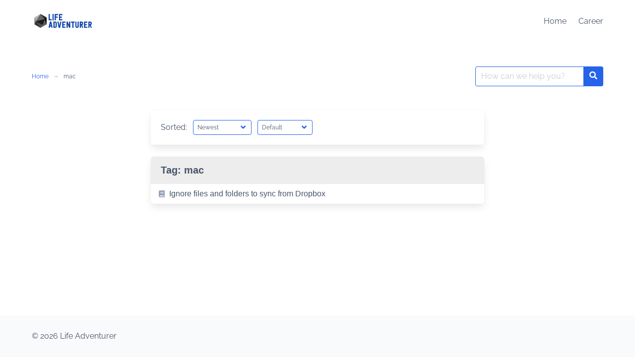

--- FILE ---
content_type: text/html; charset=UTF-8
request_url: https://life-adventurer.com/tag/mac/
body_size: 3956
content:
<!DOCTYPE html>
<html lang="en-US">
<head>
    <meta charset="UTF-8"><link data-optimized="2" rel="stylesheet" href="https://life-adventurer.com/wp-content/litespeed/css/ce0f92b46d8c77c0c28f3be6b4195344.css?ver=563cb" />
    <meta name="viewport" content="width=device-width, initial-scale=1">
    <link rel="profile" href="http://gmpg.org/xfn/11">
		<title>mac &#8211; Life Adventurer</title>
<meta name="robots" content="index, follow">
<meta name="googlebot" content="index, follow, max-snippet:-1, max-image-preview:large, max-video-preview:-1">
<meta name="bingbot" content="index, follow, max-snippet:-1, max-image-preview:large, max-video-preview:-1">
<link rel="canonical" href="https://life-adventurer.com/tag/mac/">
<meta property="og:url" content="https://life-adventurer.com/tag/mac/">
<meta property="og:site_name" content="Life Adventurer">
<meta property="og:locale" content="en_US">
<meta property="og:type" content="object">
<meta property="og:title" content="mac - Life Adventurer">
<meta property="fb:pages" content="">
<meta property="fb:admins" content="">
<meta property="fb:app_id" content="">
<meta name="twitter:card" content="summary">
<meta name="twitter:site" content="">
<meta name="twitter:creator" content="">
<meta name="twitter:title" content="mac - Life Adventurer">
<link rel='dns-prefetch' href='//fonts.googleapis.com' />
<link rel="alternate" type="application/rss+xml" title="Life Adventurer &raquo; Feed" href="https://life-adventurer.com/feed/" />
<link rel="alternate" type="application/rss+xml" title="Life Adventurer &raquo; Comments Feed" href="https://life-adventurer.com/comments/feed/" />
<link rel="alternate" type="application/rss+xml" title="Life Adventurer &raquo; mac Tag Feed" href="https://life-adventurer.com/tag/mac/feed/" />












<script type="application/json" id="wpp-json">

{"sampling_active":0,"sampling_rate":100,"ajax_url":"https:\/\/life-adventurer.com\/wp-json\/wordpress-popular-posts\/v1\/popular-posts","api_url":"https:\/\/life-adventurer.com\/wp-json\/wordpress-popular-posts","ID":0,"token":"ffd79669b3","lang":0,"debug":0}
//# sourceURL=wpp-json

</script>

<link rel="https://api.w.org/" href="https://life-adventurer.com/wp-json/" /><link rel="alternate" title="JSON" type="application/json" href="https://life-adventurer.com/wp-json/wp/v2/tags/104" /><link rel="EditURI" type="application/rsd+xml" title="RSD" href="https://life-adventurer.com/xmlrpc.php?rsd" />
<meta name="generator" content="WordPress 6.9" />
            
            <link rel="icon" href="https://life-adventurer.com/wp-content/uploads/2023/08/cropped-cropped-2023-08-10_102633-1-32x32.png" sizes="32x32" />
<link rel="icon" href="https://life-adventurer.com/wp-content/uploads/2023/08/cropped-cropped-2023-08-10_102633-1-192x192.png" sizes="192x192" />
<link rel="apple-touch-icon" href="https://life-adventurer.com/wp-content/uploads/2023/08/cropped-cropped-2023-08-10_102633-1-180x180.png" />
<meta name="msapplication-TileImage" content="https://life-adventurer.com/wp-content/uploads/2023/08/cropped-cropped-2023-08-10_102633-1-270x270.png" />
		
		
</head>

<body class="archive tag tag-mac tag-104 wp-custom-logo wp-theme-iknowledgebase">
<header class="header">
    <a class="skip-link screen-reader-text" href="#content">Skip to content</a>
		    <nav class="navbar  is-spaced" role="navigation"
         aria-label="Main Navigation">
        <div class="container">
            <div class="navbar-brand">
				<a href="https://life-adventurer.com/" class="navbar-item brand-logo" rel="home"><img width="1371" height="410" src="https://life-adventurer.com/wp-content/uploads/2023/08/cropped-2023-08-10_102633-1.png" class="custom-logo" alt="Life Adventurer" decoding="async" fetchpriority="high" srcset="https://life-adventurer.com/wp-content/uploads/2023/08/cropped-2023-08-10_102633-1.png 1371w, https://life-adventurer.com/wp-content/uploads/2023/08/cropped-2023-08-10_102633-1-300x90.png 300w, https://life-adventurer.com/wp-content/uploads/2023/08/cropped-2023-08-10_102633-1-1024x306.png 1024w, https://life-adventurer.com/wp-content/uploads/2023/08/cropped-2023-08-10_102633-1-768x230.png 768w" sizes="(max-width: 1371px) 100vw, 1371px" /></a>                <a href="#" role="button" class="navbar-burger burger" id="navigation-burger"
                   aria-label="Menu" aria-expanded="false"
                   data-target="main-menu" >
                    <span aria-hidden="true"></span>
                    <span aria-hidden="true"></span>
                    <span aria-hidden="true"></span>
                </a>
            </div>
            <div id="main-menu" class="navbar-menu" >
                <div class="navbar-start">
					                </div>

                <div class="navbar-end">
					<a class="menu-item menu-item-type-post_type menu-item-object-page menu-item-home menu-item-425 navbar-item" title="Home" href="https://life-adventurer.com/"><span>Home</span></a>
<a class="menu-item menu-item-type-post_type menu-item-object-page menu-item-426 navbar-item" title="Career" href="https://life-adventurer.com/my-career-timeline/"><span>Career</span></a>
                </div>
            </div>
        </div>
    </nav>
</header>
<main class="main is-relative is-flex-shrink-0" id="content">
		

    <section class="section">
        <div class="container">
            <div class="level">
                <div class="level-left"><nav class="breadcrumb is-size-7 is-hidden-mobile has-arrow-separator" aria-label="breadcrumbs"><ul> <li><a href="https://life-adventurer.com"><span>Home</span></a></li><li class="is-active"><a href="https://life-adventurer.com/tag/mac/"><span>mac</span></a></li></ul></nav></div>
                <div class="level-right"><form method="get" id="searchform" class="search-form is-relative" action="https://life-adventurer.com/">
    <div class="field has-addons m-0">
        <div class="control is-expanded">
            <label class="screen-reader-text"
                   for="s">Search for:</label>
            <input type="text" value="" name="s" id="s"
                   placeholder="How can we help you?"
                   class="input live-search is-primary" autocomplete="off"/>
        </div>
        <div class="control">
            <button type="submit" class="button is-primary">
                <span class="icon is-small">
                    <span class="icon-search"></span>
                </span>
            </button>
        </div>

    </div>
    <div class="search-result panel"></div>
</form>
</div>
            </div>
            <div class="is-max-w-2xl mx-auto pt-5">
                    <div class="box is-mobile">
						    <form method="get" id="order" class="level is-mobile">
        <div class="level-left">
            <div class="level-item is-hidden-mobile">
                <p>Sorted:</p>
            </div>
            <div class="level-item">
                <div class="field">
                    <div class="control">
                        <div class="select is-small is-primary">
                            <select name="select" class="" onchange="this.form.submit();">
								<option value="newest" >Newest</option><option value="title" >by Title</option><option value="comments" >by Comments</option>                            </select>
                        </div>
                    </div>
                </div>
            </div>

            <div class="level-item">
                <div class="field">
                    <div class="control">
                        <div class="select is-small is-primary">
                            <select name="per_page" class="" onchange="this.form.submit();">
								<option value="default"  selected='selected'>Default</option><option value="20" >20 Per Page</option><option value="50" >50 Per Page</option><option value="100" >100 Per Page</option>                            </select>
                        </div>
                    </div>
                </div>
            </div>

			
        </div>
    </form>
	                    </div>
					                        <div class="panel has-background-white">
	                        <h2 class="panel-heading">Tag: <span>mac</span></h2>
							
<a class="panel-block is-borderless" href="https://life-adventurer.com/2023/07/12/ignore-files-and-folders-to-sync-from-dropbox/">
    <span class="panel-icon">
        <span class="icon-book"></span>
    </span>
        <h4>Ignore files and folders to sync from Dropbox</h4>
</a>
                        </div>
						                </div>
            </div>

        </div>

    </section>


</main>
<footer class="footer mt-6 py-4">

    <div class="navbar is-transparent">
        <div class="container">
            <div class="navbar-item copyright pl-0">
				&copy; 2026 Life Adventurer            </div>

            <div id="main-menu" class="navbar-menu is-active">
                <div class="navbar-end">
					                    <div class="navbar-item copyright pr-0 is-hidden-desktop">
		                                    </div>
                </div>
            </div>
        </div>
    </div>

</footer>

<script type="speculationrules">
{"prefetch":[{"source":"document","where":{"and":[{"href_matches":"/*"},{"not":{"href_matches":["/wp-*.php","/wp-admin/*","/wp-content/uploads/*","/wp-content/*","/wp-content/plugins/*","/wp-content/themes/iknowledgebase/*","/*\\?(.+)"]}},{"not":{"selector_matches":"a[rel~=\"nofollow\"]"}},{"not":{"selector_matches":".no-prefetch, .no-prefetch a"}}]},"eagerness":"conservative"}]}
</script>

<script id="wp-emoji-settings" type="application/json">
{"baseUrl":"https://s.w.org/images/core/emoji/17.0.2/72x72/","ext":".png","svgUrl":"https://s.w.org/images/core/emoji/17.0.2/svg/","svgExt":".svg","source":{"concatemoji":"https://life-adventurer.com/wp-includes/js/wp-emoji-release.min.js?ver=6.9"}}
</script>
<script type="module">
/* <![CDATA[ */
/*! This file is auto-generated */
const a=JSON.parse(document.getElementById("wp-emoji-settings").textContent),o=(window._wpemojiSettings=a,"wpEmojiSettingsSupports"),s=["flag","emoji"];function i(e){try{var t={supportTests:e,timestamp:(new Date).valueOf()};sessionStorage.setItem(o,JSON.stringify(t))}catch(e){}}function c(e,t,n){e.clearRect(0,0,e.canvas.width,e.canvas.height),e.fillText(t,0,0);t=new Uint32Array(e.getImageData(0,0,e.canvas.width,e.canvas.height).data);e.clearRect(0,0,e.canvas.width,e.canvas.height),e.fillText(n,0,0);const a=new Uint32Array(e.getImageData(0,0,e.canvas.width,e.canvas.height).data);return t.every((e,t)=>e===a[t])}function p(e,t){e.clearRect(0,0,e.canvas.width,e.canvas.height),e.fillText(t,0,0);var n=e.getImageData(16,16,1,1);for(let e=0;e<n.data.length;e++)if(0!==n.data[e])return!1;return!0}function u(e,t,n,a){switch(t){case"flag":return n(e,"\ud83c\udff3\ufe0f\u200d\u26a7\ufe0f","\ud83c\udff3\ufe0f\u200b\u26a7\ufe0f")?!1:!n(e,"\ud83c\udde8\ud83c\uddf6","\ud83c\udde8\u200b\ud83c\uddf6")&&!n(e,"\ud83c\udff4\udb40\udc67\udb40\udc62\udb40\udc65\udb40\udc6e\udb40\udc67\udb40\udc7f","\ud83c\udff4\u200b\udb40\udc67\u200b\udb40\udc62\u200b\udb40\udc65\u200b\udb40\udc6e\u200b\udb40\udc67\u200b\udb40\udc7f");case"emoji":return!a(e,"\ud83e\u1fac8")}return!1}function f(e,t,n,a){let r;const o=(r="undefined"!=typeof WorkerGlobalScope&&self instanceof WorkerGlobalScope?new OffscreenCanvas(300,150):document.createElement("canvas")).getContext("2d",{willReadFrequently:!0}),s=(o.textBaseline="top",o.font="600 32px Arial",{});return e.forEach(e=>{s[e]=t(o,e,n,a)}),s}function r(e){var t=document.createElement("script");t.src=e,t.defer=!0,document.head.appendChild(t)}a.supports={everything:!0,everythingExceptFlag:!0},new Promise(t=>{let n=function(){try{var e=JSON.parse(sessionStorage.getItem(o));if("object"==typeof e&&"number"==typeof e.timestamp&&(new Date).valueOf()<e.timestamp+604800&&"object"==typeof e.supportTests)return e.supportTests}catch(e){}return null}();if(!n){if("undefined"!=typeof Worker&&"undefined"!=typeof OffscreenCanvas&&"undefined"!=typeof URL&&URL.createObjectURL&&"undefined"!=typeof Blob)try{var e="postMessage("+f.toString()+"("+[JSON.stringify(s),u.toString(),c.toString(),p.toString()].join(",")+"));",a=new Blob([e],{type:"text/javascript"});const r=new Worker(URL.createObjectURL(a),{name:"wpTestEmojiSupports"});return void(r.onmessage=e=>{i(n=e.data),r.terminate(),t(n)})}catch(e){}i(n=f(s,u,c,p))}t(n)}).then(e=>{for(const n in e)a.supports[n]=e[n],a.supports.everything=a.supports.everything&&a.supports[n],"flag"!==n&&(a.supports.everythingExceptFlag=a.supports.everythingExceptFlag&&a.supports[n]);var t;a.supports.everythingExceptFlag=a.supports.everythingExceptFlag&&!a.supports.flag,a.supports.everything||((t=a.source||{}).concatemoji?r(t.concatemoji):t.wpemoji&&t.twemoji&&(r(t.twemoji),r(t.wpemoji)))});
//# sourceURL=https://life-adventurer.com/wp-includes/js/wp-emoji-loader.min.js
/* ]]> */
</script>

<script data-optimized="1" src="https://life-adventurer.com/wp-content/litespeed/js/41668aa9844496285720bc5efc582b0d.js?ver=563cb" defer></script></body></html>


<!-- Page supported by LiteSpeed Cache 6.2.0.1 on 2026-01-25 10:31:03 -->